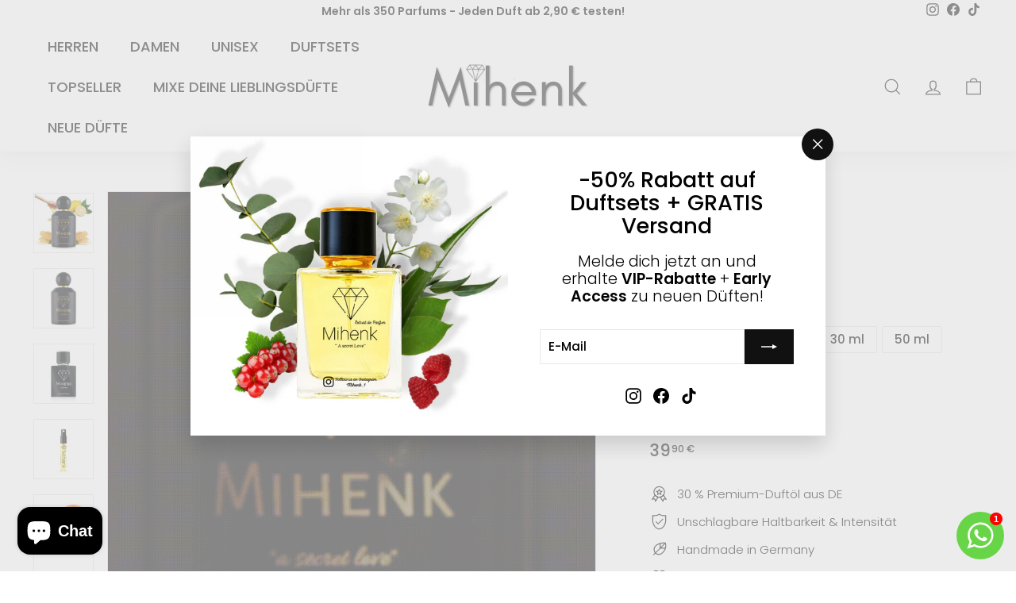

--- FILE ---
content_type: application/x-javascript; charset=utf-8
request_url: https://bundler.nice-team.net/app/shop/status/mihenk-parfum.myshopify.com.js?1768870435
body_size: -337
content:
var bundler_settings_updated='1764497288';